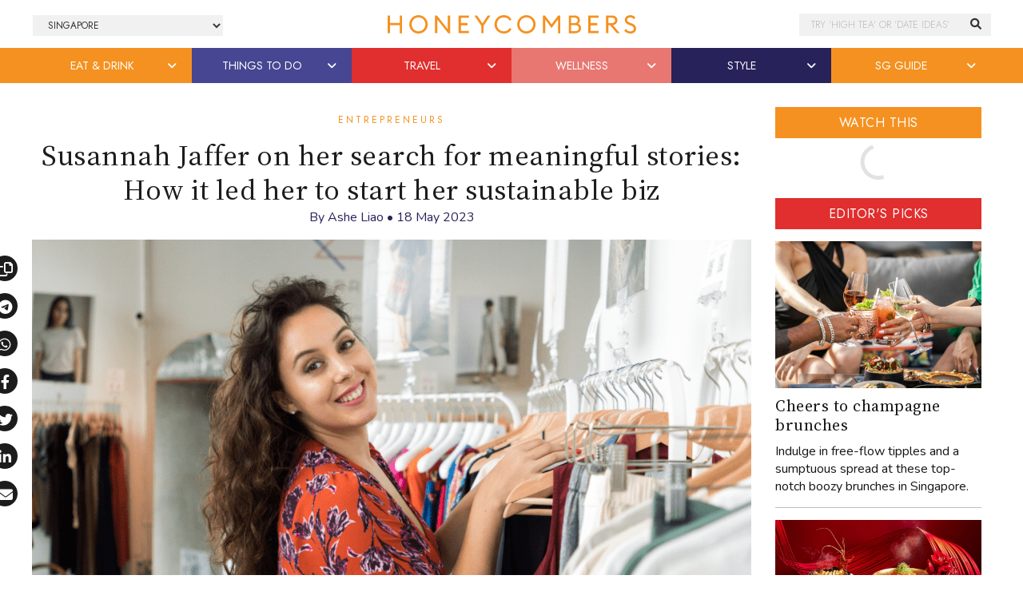

--- FILE ---
content_type: application/javascript
request_url: https://prism.app-us1.com/?a=252776619&u=https%3A%2F%2Fthehoneycombers.com%2Fsingapore%2Fsusannah-jaffer-zerrin-interview%2F
body_size: 128
content:
window.visitorGlobalObject=window.visitorGlobalObject||window.prismGlobalObject;window.visitorGlobalObject.setVisitorId('b4fed4e1-069f-41ac-a345-09c1cce2ef71', '252776619');window.visitorGlobalObject.setWhitelistedServices('tracking', '252776619');